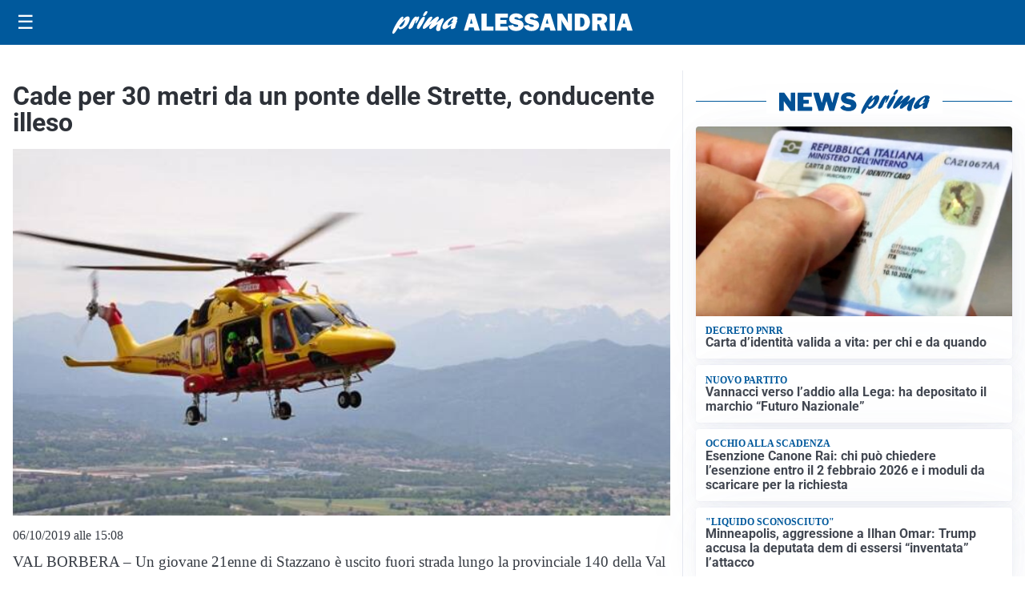

--- FILE ---
content_type: text/html; charset=utf8
request_url: https://primaalessandria.it/media/my-theme/widgets/list-posts/sidebar-video-piu-visti.html?ts=29494280
body_size: 688
content:
<div class="widget-title"><span>Video più visti</span></div>
<div class="widget-sidebar-featured-poi-lista">
            
                    <article class="featured">
                <a href="https://primaalessandria.it/sport/i-soci-della-scuderia-ferrari-club-alessandria-alla-presentazione-della-nuova-ferrari-sf26/">
                                            <figure><img width="420" height="252" src="https://primaalessandria.it/media/2021/09/ferrari-420x252.png" class="attachment-thumbnail size-thumbnail wp-post-image" alt="I soci della Scuderia Ferrari Club Alessandria alla presentazione della nuova Ferrari SF26" loading="lazy" sizes="(max-width: 480px) 480px, (max-width: 1024px) 640px, 1280px" decoding="async" srcset="https://primaalessandria.it/media/2021/09/ferrari-420x252.png 420w, https://primaalessandria.it/media/2021/09/ferrari-210x126.png 210w, https://primaalessandria.it/media/2021/09/ferrari-680x408.png 680w" /></figure>
                                        <div class="post-meta">
                                                    <span class="lancio">Pagina sportiva</span>
                                                <h3>I soci della Scuderia Ferrari Club Alessandria alla presentazione della nuova Ferrari SF26</h3>
                    </div>
                </a>
            </article>
                    
                    <article class="compact">
                <a href="https://primaalessandria.it/attualita/bandi-pubblici-quando-i-finanziamenti-diventano-occasione-di-cambiamento/">
                    <div class="post-meta">
                                                    <span class="lancio">Filo Diretto</span>
                                                <h3>Bandi pubblici: quando i finanziamenti diventano occasione di cambiamento</h3>
                    </div>
                </a>
            </article>
                    
                    <article class="compact">
                <a href="https://primaalessandria.it/cultura/spettacoli-cultura/al-parvum-di-alessandria-il-racconto-dei-diari-degli-adolescenti-da-auschwitz/">
                    <div class="post-meta">
                                                    <span class="lancio">Giorno della memoria</span>
                                                <h3>Al Parvum di Alessandria il racconto dei diari degli adolescenti da Auschwitz</h3>
                    </div>
                </a>
            </article>
            </div>

<div class="widget-footer"><a role="button" href="/multimedia/video/" class="outline widget-more-button">Altri video</a></div>